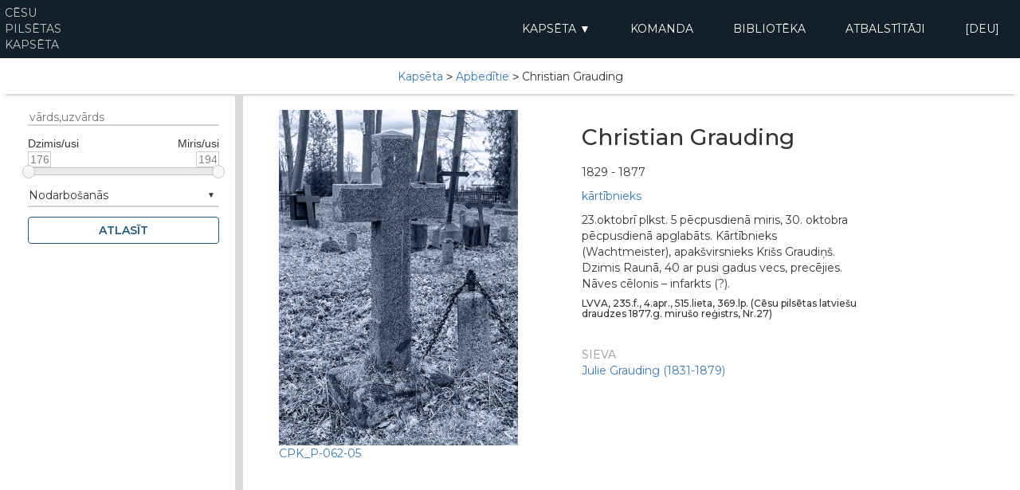

--- FILE ---
content_type: text/html; charset=UTF-8
request_url: https://kapseta.cesis.lv/apbeditais/christian-grauding/
body_size: 15094
content:

<!DOCTYPE html>
<html lang="en">
<head>
    <meta charset="UTF-8">
    <title>   Christian Grauding</title>
    <link href="https://fonts.googleapis.com/css2?family=Montserrat:wght@300;400;500;600;700&display=swap" rel="stylesheet">
    <link rel="stylesheet" href="https://cdn.jsdelivr.net/npm/bootstrap-icons@1.11.1/font/bootstrap-icons.css">

    <meta name='robots' content='max-image-preview:large' />
<link rel="alternate" href="https://kapseta.cesis.lv/apbeditais/christian-grauding/" hreflang="lv" />
<link rel="alternate" href="https://kapseta.cesis.lv/de/apbeditais/christian-grauding-2/" hreflang="de" />
<link rel='dns-prefetch' href='//unpkg.com' />
<link rel="alternate" type="application/rss+xml" title="Cēsu pilsētas kapsēta &raquo; Christian Grauding plūsma" href="https://kapseta.cesis.lv/apbeditais/christian-grauding/feed/" />
<link rel="alternate" title="oEmbed (JSON)" type="application/json+oembed" href="https://kapseta.cesis.lv/wp-json/oembed/1.0/embed?url=https%3A%2F%2Fkapseta.cesis.lv%2Fapbeditais%2Fchristian-grauding%2F" />
<link rel="alternate" title="oEmbed (XML)" type="text/xml+oembed" href="https://kapseta.cesis.lv/wp-json/oembed/1.0/embed?url=https%3A%2F%2Fkapseta.cesis.lv%2Fapbeditais%2Fchristian-grauding%2F&#038;format=xml" />
<style id='wp-img-auto-sizes-contain-inline-css' type='text/css'>
img:is([sizes=auto i],[sizes^="auto," i]){contain-intrinsic-size:3000px 1500px}
/*# sourceURL=wp-img-auto-sizes-contain-inline-css */
</style>
<style id='wp-emoji-styles-inline-css' type='text/css'>

	img.wp-smiley, img.emoji {
		display: inline !important;
		border: none !important;
		box-shadow: none !important;
		height: 1em !important;
		width: 1em !important;
		margin: 0 0.07em !important;
		vertical-align: -0.1em !important;
		background: none !important;
		padding: 0 !important;
	}
/*# sourceURL=wp-emoji-styles-inline-css */
</style>
<style id='wp-block-library-inline-css' type='text/css'>
:root{--wp-block-synced-color:#7a00df;--wp-block-synced-color--rgb:122,0,223;--wp-bound-block-color:var(--wp-block-synced-color);--wp-editor-canvas-background:#ddd;--wp-admin-theme-color:#007cba;--wp-admin-theme-color--rgb:0,124,186;--wp-admin-theme-color-darker-10:#006ba1;--wp-admin-theme-color-darker-10--rgb:0,107,160.5;--wp-admin-theme-color-darker-20:#005a87;--wp-admin-theme-color-darker-20--rgb:0,90,135;--wp-admin-border-width-focus:2px}@media (min-resolution:192dpi){:root{--wp-admin-border-width-focus:1.5px}}.wp-element-button{cursor:pointer}:root .has-very-light-gray-background-color{background-color:#eee}:root .has-very-dark-gray-background-color{background-color:#313131}:root .has-very-light-gray-color{color:#eee}:root .has-very-dark-gray-color{color:#313131}:root .has-vivid-green-cyan-to-vivid-cyan-blue-gradient-background{background:linear-gradient(135deg,#00d084,#0693e3)}:root .has-purple-crush-gradient-background{background:linear-gradient(135deg,#34e2e4,#4721fb 50%,#ab1dfe)}:root .has-hazy-dawn-gradient-background{background:linear-gradient(135deg,#faaca8,#dad0ec)}:root .has-subdued-olive-gradient-background{background:linear-gradient(135deg,#fafae1,#67a671)}:root .has-atomic-cream-gradient-background{background:linear-gradient(135deg,#fdd79a,#004a59)}:root .has-nightshade-gradient-background{background:linear-gradient(135deg,#330968,#31cdcf)}:root .has-midnight-gradient-background{background:linear-gradient(135deg,#020381,#2874fc)}:root{--wp--preset--font-size--normal:16px;--wp--preset--font-size--huge:42px}.has-regular-font-size{font-size:1em}.has-larger-font-size{font-size:2.625em}.has-normal-font-size{font-size:var(--wp--preset--font-size--normal)}.has-huge-font-size{font-size:var(--wp--preset--font-size--huge)}.has-text-align-center{text-align:center}.has-text-align-left{text-align:left}.has-text-align-right{text-align:right}.has-fit-text{white-space:nowrap!important}#end-resizable-editor-section{display:none}.aligncenter{clear:both}.items-justified-left{justify-content:flex-start}.items-justified-center{justify-content:center}.items-justified-right{justify-content:flex-end}.items-justified-space-between{justify-content:space-between}.screen-reader-text{border:0;clip-path:inset(50%);height:1px;margin:-1px;overflow:hidden;padding:0;position:absolute;width:1px;word-wrap:normal!important}.screen-reader-text:focus{background-color:#ddd;clip-path:none;color:#444;display:block;font-size:1em;height:auto;left:5px;line-height:normal;padding:15px 23px 14px;text-decoration:none;top:5px;width:auto;z-index:100000}html :where(.has-border-color){border-style:solid}html :where([style*=border-top-color]){border-top-style:solid}html :where([style*=border-right-color]){border-right-style:solid}html :where([style*=border-bottom-color]){border-bottom-style:solid}html :where([style*=border-left-color]){border-left-style:solid}html :where([style*=border-width]){border-style:solid}html :where([style*=border-top-width]){border-top-style:solid}html :where([style*=border-right-width]){border-right-style:solid}html :where([style*=border-bottom-width]){border-bottom-style:solid}html :where([style*=border-left-width]){border-left-style:solid}html :where(img[class*=wp-image-]){height:auto;max-width:100%}:where(figure){margin:0 0 1em}html :where(.is-position-sticky){--wp-admin--admin-bar--position-offset:var(--wp-admin--admin-bar--height,0px)}@media screen and (max-width:600px){html :where(.is-position-sticky){--wp-admin--admin-bar--position-offset:0px}}

/*# sourceURL=wp-block-library-inline-css */
</style><style id='global-styles-inline-css' type='text/css'>
:root{--wp--preset--aspect-ratio--square: 1;--wp--preset--aspect-ratio--4-3: 4/3;--wp--preset--aspect-ratio--3-4: 3/4;--wp--preset--aspect-ratio--3-2: 3/2;--wp--preset--aspect-ratio--2-3: 2/3;--wp--preset--aspect-ratio--16-9: 16/9;--wp--preset--aspect-ratio--9-16: 9/16;--wp--preset--color--black: #000000;--wp--preset--color--cyan-bluish-gray: #abb8c3;--wp--preset--color--white: #ffffff;--wp--preset--color--pale-pink: #f78da7;--wp--preset--color--vivid-red: #cf2e2e;--wp--preset--color--luminous-vivid-orange: #ff6900;--wp--preset--color--luminous-vivid-amber: #fcb900;--wp--preset--color--light-green-cyan: #7bdcb5;--wp--preset--color--vivid-green-cyan: #00d084;--wp--preset--color--pale-cyan-blue: #8ed1fc;--wp--preset--color--vivid-cyan-blue: #0693e3;--wp--preset--color--vivid-purple: #9b51e0;--wp--preset--gradient--vivid-cyan-blue-to-vivid-purple: linear-gradient(135deg,rgb(6,147,227) 0%,rgb(155,81,224) 100%);--wp--preset--gradient--light-green-cyan-to-vivid-green-cyan: linear-gradient(135deg,rgb(122,220,180) 0%,rgb(0,208,130) 100%);--wp--preset--gradient--luminous-vivid-amber-to-luminous-vivid-orange: linear-gradient(135deg,rgb(252,185,0) 0%,rgb(255,105,0) 100%);--wp--preset--gradient--luminous-vivid-orange-to-vivid-red: linear-gradient(135deg,rgb(255,105,0) 0%,rgb(207,46,46) 100%);--wp--preset--gradient--very-light-gray-to-cyan-bluish-gray: linear-gradient(135deg,rgb(238,238,238) 0%,rgb(169,184,195) 100%);--wp--preset--gradient--cool-to-warm-spectrum: linear-gradient(135deg,rgb(74,234,220) 0%,rgb(151,120,209) 20%,rgb(207,42,186) 40%,rgb(238,44,130) 60%,rgb(251,105,98) 80%,rgb(254,248,76) 100%);--wp--preset--gradient--blush-light-purple: linear-gradient(135deg,rgb(255,206,236) 0%,rgb(152,150,240) 100%);--wp--preset--gradient--blush-bordeaux: linear-gradient(135deg,rgb(254,205,165) 0%,rgb(254,45,45) 50%,rgb(107,0,62) 100%);--wp--preset--gradient--luminous-dusk: linear-gradient(135deg,rgb(255,203,112) 0%,rgb(199,81,192) 50%,rgb(65,88,208) 100%);--wp--preset--gradient--pale-ocean: linear-gradient(135deg,rgb(255,245,203) 0%,rgb(182,227,212) 50%,rgb(51,167,181) 100%);--wp--preset--gradient--electric-grass: linear-gradient(135deg,rgb(202,248,128) 0%,rgb(113,206,126) 100%);--wp--preset--gradient--midnight: linear-gradient(135deg,rgb(2,3,129) 0%,rgb(40,116,252) 100%);--wp--preset--font-size--small: 13px;--wp--preset--font-size--medium: 20px;--wp--preset--font-size--large: 36px;--wp--preset--font-size--x-large: 42px;--wp--preset--spacing--20: 0.44rem;--wp--preset--spacing--30: 0.67rem;--wp--preset--spacing--40: 1rem;--wp--preset--spacing--50: 1.5rem;--wp--preset--spacing--60: 2.25rem;--wp--preset--spacing--70: 3.38rem;--wp--preset--spacing--80: 5.06rem;--wp--preset--shadow--natural: 6px 6px 9px rgba(0, 0, 0, 0.2);--wp--preset--shadow--deep: 12px 12px 50px rgba(0, 0, 0, 0.4);--wp--preset--shadow--sharp: 6px 6px 0px rgba(0, 0, 0, 0.2);--wp--preset--shadow--outlined: 6px 6px 0px -3px rgb(255, 255, 255), 6px 6px rgb(0, 0, 0);--wp--preset--shadow--crisp: 6px 6px 0px rgb(0, 0, 0);}:where(.is-layout-flex){gap: 0.5em;}:where(.is-layout-grid){gap: 0.5em;}body .is-layout-flex{display: flex;}.is-layout-flex{flex-wrap: wrap;align-items: center;}.is-layout-flex > :is(*, div){margin: 0;}body .is-layout-grid{display: grid;}.is-layout-grid > :is(*, div){margin: 0;}:where(.wp-block-columns.is-layout-flex){gap: 2em;}:where(.wp-block-columns.is-layout-grid){gap: 2em;}:where(.wp-block-post-template.is-layout-flex){gap: 1.25em;}:where(.wp-block-post-template.is-layout-grid){gap: 1.25em;}.has-black-color{color: var(--wp--preset--color--black) !important;}.has-cyan-bluish-gray-color{color: var(--wp--preset--color--cyan-bluish-gray) !important;}.has-white-color{color: var(--wp--preset--color--white) !important;}.has-pale-pink-color{color: var(--wp--preset--color--pale-pink) !important;}.has-vivid-red-color{color: var(--wp--preset--color--vivid-red) !important;}.has-luminous-vivid-orange-color{color: var(--wp--preset--color--luminous-vivid-orange) !important;}.has-luminous-vivid-amber-color{color: var(--wp--preset--color--luminous-vivid-amber) !important;}.has-light-green-cyan-color{color: var(--wp--preset--color--light-green-cyan) !important;}.has-vivid-green-cyan-color{color: var(--wp--preset--color--vivid-green-cyan) !important;}.has-pale-cyan-blue-color{color: var(--wp--preset--color--pale-cyan-blue) !important;}.has-vivid-cyan-blue-color{color: var(--wp--preset--color--vivid-cyan-blue) !important;}.has-vivid-purple-color{color: var(--wp--preset--color--vivid-purple) !important;}.has-black-background-color{background-color: var(--wp--preset--color--black) !important;}.has-cyan-bluish-gray-background-color{background-color: var(--wp--preset--color--cyan-bluish-gray) !important;}.has-white-background-color{background-color: var(--wp--preset--color--white) !important;}.has-pale-pink-background-color{background-color: var(--wp--preset--color--pale-pink) !important;}.has-vivid-red-background-color{background-color: var(--wp--preset--color--vivid-red) !important;}.has-luminous-vivid-orange-background-color{background-color: var(--wp--preset--color--luminous-vivid-orange) !important;}.has-luminous-vivid-amber-background-color{background-color: var(--wp--preset--color--luminous-vivid-amber) !important;}.has-light-green-cyan-background-color{background-color: var(--wp--preset--color--light-green-cyan) !important;}.has-vivid-green-cyan-background-color{background-color: var(--wp--preset--color--vivid-green-cyan) !important;}.has-pale-cyan-blue-background-color{background-color: var(--wp--preset--color--pale-cyan-blue) !important;}.has-vivid-cyan-blue-background-color{background-color: var(--wp--preset--color--vivid-cyan-blue) !important;}.has-vivid-purple-background-color{background-color: var(--wp--preset--color--vivid-purple) !important;}.has-black-border-color{border-color: var(--wp--preset--color--black) !important;}.has-cyan-bluish-gray-border-color{border-color: var(--wp--preset--color--cyan-bluish-gray) !important;}.has-white-border-color{border-color: var(--wp--preset--color--white) !important;}.has-pale-pink-border-color{border-color: var(--wp--preset--color--pale-pink) !important;}.has-vivid-red-border-color{border-color: var(--wp--preset--color--vivid-red) !important;}.has-luminous-vivid-orange-border-color{border-color: var(--wp--preset--color--luminous-vivid-orange) !important;}.has-luminous-vivid-amber-border-color{border-color: var(--wp--preset--color--luminous-vivid-amber) !important;}.has-light-green-cyan-border-color{border-color: var(--wp--preset--color--light-green-cyan) !important;}.has-vivid-green-cyan-border-color{border-color: var(--wp--preset--color--vivid-green-cyan) !important;}.has-pale-cyan-blue-border-color{border-color: var(--wp--preset--color--pale-cyan-blue) !important;}.has-vivid-cyan-blue-border-color{border-color: var(--wp--preset--color--vivid-cyan-blue) !important;}.has-vivid-purple-border-color{border-color: var(--wp--preset--color--vivid-purple) !important;}.has-vivid-cyan-blue-to-vivid-purple-gradient-background{background: var(--wp--preset--gradient--vivid-cyan-blue-to-vivid-purple) !important;}.has-light-green-cyan-to-vivid-green-cyan-gradient-background{background: var(--wp--preset--gradient--light-green-cyan-to-vivid-green-cyan) !important;}.has-luminous-vivid-amber-to-luminous-vivid-orange-gradient-background{background: var(--wp--preset--gradient--luminous-vivid-amber-to-luminous-vivid-orange) !important;}.has-luminous-vivid-orange-to-vivid-red-gradient-background{background: var(--wp--preset--gradient--luminous-vivid-orange-to-vivid-red) !important;}.has-very-light-gray-to-cyan-bluish-gray-gradient-background{background: var(--wp--preset--gradient--very-light-gray-to-cyan-bluish-gray) !important;}.has-cool-to-warm-spectrum-gradient-background{background: var(--wp--preset--gradient--cool-to-warm-spectrum) !important;}.has-blush-light-purple-gradient-background{background: var(--wp--preset--gradient--blush-light-purple) !important;}.has-blush-bordeaux-gradient-background{background: var(--wp--preset--gradient--blush-bordeaux) !important;}.has-luminous-dusk-gradient-background{background: var(--wp--preset--gradient--luminous-dusk) !important;}.has-pale-ocean-gradient-background{background: var(--wp--preset--gradient--pale-ocean) !important;}.has-electric-grass-gradient-background{background: var(--wp--preset--gradient--electric-grass) !important;}.has-midnight-gradient-background{background: var(--wp--preset--gradient--midnight) !important;}.has-small-font-size{font-size: var(--wp--preset--font-size--small) !important;}.has-medium-font-size{font-size: var(--wp--preset--font-size--medium) !important;}.has-large-font-size{font-size: var(--wp--preset--font-size--large) !important;}.has-x-large-font-size{font-size: var(--wp--preset--font-size--x-large) !important;}
/*# sourceURL=global-styles-inline-css */
</style>

<style id='classic-theme-styles-inline-css' type='text/css'>
/*! This file is auto-generated */
.wp-block-button__link{color:#fff;background-color:#32373c;border-radius:9999px;box-shadow:none;text-decoration:none;padding:calc(.667em + 2px) calc(1.333em + 2px);font-size:1.125em}.wp-block-file__button{background:#32373c;color:#fff;text-decoration:none}
/*# sourceURL=/wp-includes/css/classic-themes.min.css */
</style>
<link rel='stylesheet' id='bootstrap-css' href='https://kapseta.cesis.lv/wp-content/themes/kapsetastheme/css/bootstrap.min.css?ver=6.9' type='text/css' media='all' />
<link rel='stylesheet' id='normalize-css' href='https://kapseta.cesis.lv/wp-content/themes/kapsetastheme/css/normalize.css?ver=6.9' type='text/css' media='all' />
<link rel='stylesheet' id='apbeditais-css' href='https://kapseta.cesis.lv/wp-content/themes/kapsetastheme/css/apbeditais.css?ver=6.9' type='text/css' media='all' />
<link rel='stylesheet' id='leaflet-css-css' href='https://unpkg.com/leaflet@1.7.1/dist/leaflet.css?ver=6.9' type='text/css' media='all' />
<script type="text/javascript" src="https://kapseta.cesis.lv/wp-includes/js/jquery/jquery.min.js?ver=3.7.1" id="jquery-core-js"></script>
<script type="text/javascript" src="https://kapseta.cesis.lv/wp-includes/js/jquery/jquery-migrate.min.js?ver=3.4.1" id="jquery-migrate-js"></script>
<link rel="https://api.w.org/" href="https://kapseta.cesis.lv/wp-json/" /><link rel="alternate" title="JSON" type="application/json" href="https://kapseta.cesis.lv/wp-json/wp/v2/apbeditais/2466" /><link rel="EditURI" type="application/rsd+xml" title="RSD" href="https://kapseta.cesis.lv/xmlrpc.php?rsd" />
<meta name="generator" content="WordPress 6.9" />
<link rel="canonical" href="https://kapseta.cesis.lv/apbeditais/christian-grauding/" />
<link rel='shortlink' href='https://kapseta.cesis.lv/?p=2466' />
</head>
<body>

<div class='container'>
    
        <a href="http://kapseta.cesis.lv/" class="title">CĒSU PILSĒTAS KAPSĒTA    </a>


    <p class= 'piemineklis-title'style="display: none;"> Pieminekļi </p>
    <p class= 'apbeditie-title'style="display: none;">  Apbedītie </p>
    <p class= 'kapseta-title' style="display: none;">  Kapsēta </p>
    <p class= 'iezogojumi-title' style="display: none;"> Iežogojumi </p>
    <p class= 'komanda-title' style="display: none;">  Komanda </p>
    <p class= 'atbalstitaji-title' style="display: none;">  Atbalstītāji </p>
    <p class= 'biblioteka-title' style="display: none;">  Bibliotēka </p>



    <div class="title-items">
    <!-- sadi mes ieliekam navigation bar-->
    <div class="menu-top-bar-container"><ul id="menu-top-bar" class="top-bar"><li id="menu-item-58" class="menu-item menu-item-type-post_type menu-item-object-page menu-item-home menu-item-has-children menu-item-58"><a href="https://kapseta.cesis.lv/">Kapsēta  ▼</a>
<ul class="sub-menu">
	<li id="menu-item-63" class="menu-item menu-item-type-post_type menu-item-object-page menu-item-63"><a href="https://kapseta.cesis.lv/pieminekli/">Pieminekļi</a></li>
	<li id="menu-item-60" class="menu-item menu-item-type-post_type menu-item-object-page menu-item-60"><a href="https://kapseta.cesis.lv/apbeditie/">Apbedītie</a></li>
	<li id="menu-item-62" class="menu-item menu-item-type-post_type menu-item-object-page menu-item-62"><a href="https://kapseta.cesis.lv/iezogojumi/">Iežogojumi</a></li>
</ul>
</li>
<li id="menu-item-59" class="menu-item menu-item-type-post_type menu-item-object-page menu-item-59"><a href="https://kapseta.cesis.lv/komanda/">Komanda</a></li>
<li id="menu-item-4909" class="menu-item menu-item-type-post_type menu-item-object-page menu-item-4909"><a href="https://kapseta.cesis.lv/biblioteka/">Bibliotēka</a></li>
<li id="menu-item-3143" class="menu-item menu-item-type-post_type menu-item-object-page menu-item-3143"><a href="https://kapseta.cesis.lv/atbalstitaji/">Atbalstītāji</a></li>
<li id="menu-item-4319-de" class="lang-item lang-item-16 lang-item-de lang-item-first menu-item menu-item-type-custom menu-item-object-custom menu-item-4319-de"><a href="https://kapseta.cesis.lv/de/apbeditais/christian-grauding-2/" hreflang="de-DE" lang="de-DE">[DEU]</a></li>
</ul></div>    </div>
    <button class='mobile-button'> 
        <h2 class="bi bi-list"></h2>
        <h2 class="bi bi-x" style="display:none;"></h2>

</button>

  
</div>
<script src="https://code.jquery.com/jquery-3.6.0.min.js"></script>
<div class="mobile-items">
    <!-- sadi mes ieliekam navigation bar-->
    <div class="menu-top-bar-container"><ul id="menu-top-bar-1" class="top-bar"><li class="menu-item menu-item-type-post_type menu-item-object-page menu-item-home menu-item-has-children menu-item-58"><a href="https://kapseta.cesis.lv/">Kapsēta  ▼</a>
<ul class="sub-menu">
	<li class="menu-item menu-item-type-post_type menu-item-object-page menu-item-63"><a href="https://kapseta.cesis.lv/pieminekli/">Pieminekļi</a></li>
	<li class="menu-item menu-item-type-post_type menu-item-object-page menu-item-60"><a href="https://kapseta.cesis.lv/apbeditie/">Apbedītie</a></li>
	<li class="menu-item menu-item-type-post_type menu-item-object-page menu-item-62"><a href="https://kapseta.cesis.lv/iezogojumi/">Iežogojumi</a></li>
</ul>
</li>
<li class="menu-item menu-item-type-post_type menu-item-object-page menu-item-59"><a href="https://kapseta.cesis.lv/komanda/">Komanda</a></li>
<li class="menu-item menu-item-type-post_type menu-item-object-page menu-item-4909"><a href="https://kapseta.cesis.lv/biblioteka/">Bibliotēka</a></li>
<li class="menu-item menu-item-type-post_type menu-item-object-page menu-item-3143"><a href="https://kapseta.cesis.lv/atbalstitaji/">Atbalstītāji</a></li>
<li class="lang-item lang-item-16 lang-item-de lang-item-first menu-item menu-item-type-custom menu-item-object-custom menu-item-4319-de"><a href="https://kapseta.cesis.lv/de/apbeditais/christian-grauding-2/" hreflang="de-DE" lang="de-DE">[DEU]</a></li>
</ul></div>    </div>
    <script>
    $(document).ready(function() {
        // Toggle the mobile menu when the button is clicked
        $('.mobile-button').click(function(event) {
            event.stopPropagation(); // Stop event propagation
            console.log("button clicked");
            // Toggle the 'show' class on the mobile items
            $('.mobile-items').toggleClass('show');

            // Toggle the classes on the button's icon
            var icon = $(this).find('h2');
            icon.toggleClass('bi-list');
            icon.toggleClass('bi-x');
        });

        // Listen for clicks on the document
        $(document).on('click', function(event) {
            if (!$(event.target).closest('.mobile-items').length && !$(event.target).hasClass('mobile-button')) {
                // If the click is outside the 'mobile-items' div and not on the 'mobile-button' itself, hide 'mobile-items'
                $('.mobile-items').removeClass('show');
                // Reset the button's icon to 'bi-list'
                $('.mobile-button h2').removeClass('bi-x').addClass('bi-list');
            }
        });
    });
</script>
<!-- ŠEIT ATRODAS VISS KAS IR PAREDZETS HEADERA, TE ARI IR IELIKTS NAV BARS-->
<!-- TODO: pārlikt šie ir nepieciešami priekš datuma -->
<link rel="stylesheet" href="//code.jquery.com/ui/1.13.2/themes/base/jquery-ui.css">
<script src="https://ajax.googleapis.com/ajax/libs/jquery/3.5.1/jquery.min.js"></script>

<div class="adress">
    <a href="https://kapseta.cesis.lv">
        <p> Kapsēta </p>
    </a>
    <span>&nbsp;&gt;&nbsp;</span>
        <a href="https://kapseta.cesis.lv/apbeditie">
        <p> Apbedītie </p>
    </a>
    <span>&nbsp;&gt;&nbsp;</span>
    <p>Christian Grauding</p>
</div>



    <div class="row">
        <div class="col-md-3">

            <div class="filtrs">
                    <input type="hidden" name="current_post_id" value="2466">

                    
                                        

                    <form method="get" id="filter-form" action="https://kapseta.cesis.lv/apbeditie/">
                        <!-- Filtrs Apbedīta vārds, uzvārds-->
                        <input type="text" name="apbeditie" id="apbeditie" placeholder="vārds,uzvārds">
                        <div id="apbeditie-suggestions"></div>
                        

                       <!-- Filters Date Range -->
                        <div class="gadi">

                        <label for="bdate" style="font-weight: 100">Dzimis/usi</label>
                        <label for="ddate" style="font-weight: 100">Miris/usi</label>
                        </div>

                        <div class="datums">

                        <input type="text" id="bdate" name="bdate" style="border: 1px solid #ccc;">
                        <input type="text" id="ddate" name="ddate" style="border: 1px solid #ccc;">

                        </div>
                        <div id="slider-range"></div>
                        


                        <!-- Filtrs Nodarbošanās-->
                        <div class="dropdown">
                            <button type="button" class="dropdown-button">Nodarbošanās</button>
                            <div class="scrollable-checkbox-list">
                                <label><input type="checkbox" class="filter-checkbox" name="nodarbosanas[]" value="apgabaltiesas sekretārs" > apgabaltiesas sekretārs</label><label><input type="checkbox" class="filter-checkbox" name="nodarbosanas[]" value="atslēdznieks" > atslēdznieks</label><label><input type="checkbox" class="filter-checkbox" name="nodarbosanas[]" value="agronoms" > agronoms</label><label><input type="checkbox" class="filter-checkbox" name="nodarbosanas[]" value="akcīzes ierēdnis" > akcīzes ierēdnis</label><label><input type="checkbox" class="filter-checkbox" name="nodarbosanas[]" value="audējs" > audējs</label><label><input type="checkbox" class="filter-checkbox" name="nodarbosanas[]" value="apriņķa priekšnieks" > apriņķa priekšnieks</label><label><input type="checkbox" class="filter-checkbox" name="nodarbosanas[]" value="aptiekārs" > aptiekārs</label><label><input type="checkbox" class="filter-checkbox" name="nodarbosanas[]" value="advokāts" > advokāts</label><label><input type="checkbox" class="filter-checkbox" name="nodarbosanas[]" value="aktieris" > aktieris</label><label><input type="checkbox" class="filter-checkbox" name="nodarbosanas[]" value="ārsts" > ārsts</label><label><input type="checkbox" class="filter-checkbox" name="nodarbosanas[]" value="ārsta palīgs" > ārsta palīgs</label><label><input type="checkbox" class="filter-checkbox" name="nodarbosanas[]" value="ādminis" > ādminis</label><label><input type="checkbox" class="filter-checkbox" name="nodarbosanas[]" value="ērģelnieks" > ērģelnieks</label><label><input type="checkbox" class="filter-checkbox" name="nodarbosanas[]" value="ķirurgs" > ķirurgs</label><label><input type="checkbox" class="filter-checkbox" name="nodarbosanas[]" value="birģermeistars" > birģermeistars</label><label><input type="checkbox" class="filter-checkbox" name="nodarbosanas[]" value="būvuzņēmējs" > būvuzņēmējs</label><label><input type="checkbox" class="filter-checkbox" name="nodarbosanas[]" value="dārznieks" > dārznieks</label><label><input type="checkbox" class="filter-checkbox" name="nodarbosanas[]" value="draudzes vecākais" > draudzes vecākais</label><label><input type="checkbox" class="filter-checkbox" name="nodarbosanas[]" value="dzirnavnieks" > dzirnavnieks</label><label><input type="checkbox" class="filter-checkbox" name="nodarbosanas[]" value="dzejnieks" > dzejnieks</label><label><input type="checkbox" class="filter-checkbox" name="nodarbosanas[]" value="darbu vadītājs" > darbu vadītājs</label><label><input type="checkbox" class="filter-checkbox" name="nodarbosanas[]" value="dzelzsceļa stacijas piekšnieks" > dzelzsceļa stacijas piekšnieks</label><label><input type="checkbox" class="filter-checkbox" name="nodarbosanas[]" value="drēbnieks" > drēbnieks</label><label><input type="checkbox" class="filter-checkbox" name="nodarbosanas[]" value="ekonoms" > ekonoms</label><label><input type="checkbox" class="filter-checkbox" name="nodarbosanas[]" value="fabrikants" > fabrikants</label><label><input type="checkbox" class="filter-checkbox" name="nodarbosanas[]" value="fabrikas īpašnieks" > fabrikas īpašnieks</label><label><input type="checkbox" class="filter-checkbox" name="nodarbosanas[]" value="fotogrāfs" > fotogrāfs</label><label><input type="checkbox" class="filter-checkbox" name="nodarbosanas[]" value="grāmatizdevējs" > grāmatizdevējs</label><label><input type="checkbox" class="filter-checkbox" name="nodarbosanas[]" value="galdnieks" > galdnieks</label><label><input type="checkbox" class="filter-checkbox" name="nodarbosanas[]" value="grāmatiesējējs" > grāmatiesējējs</label><label><input type="checkbox" class="filter-checkbox" name="nodarbosanas[]" value="grāmatvedis" > grāmatvedis</label><label><input type="checkbox" class="filter-checkbox" name="nodarbosanas[]" value="ierēdnis" > ierēdnis</label><label><input type="checkbox" class="filter-checkbox" name="nodarbosanas[]" value="inženieris" > inženieris</label><label><input type="checkbox" class="filter-checkbox" name="nodarbosanas[]" value="juvelieris" > juvelieris</label><label><input type="checkbox" class="filter-checkbox" name="nodarbosanas[]" value="jurists" > jurists</label><label><input type="checkbox" class="filter-checkbox" name="nodarbosanas[]" value="kurpnieks" > kurpnieks</label><label><input type="checkbox" class="filter-checkbox" name="nodarbosanas[]" value="krāsotājs" > krāsotājs</label><label><input type="checkbox" class="filter-checkbox" name="nodarbosanas[]" value="kordiriģents" > kordiriģents</label><label><input type="checkbox" class="filter-checkbox" name="nodarbosanas[]" value="kalējs" > kalējs</label><label><input type="checkbox" class="filter-checkbox" name="nodarbosanas[]" value="konditors" > konditors</label><label><input type="checkbox" class="filter-checkbox" name="nodarbosanas[]" value="krodzinieks" > krodzinieks</label><label><input type="checkbox" class="filter-checkbox" name="nodarbosanas[]" value="kasieris" > kasieris</label><label><input type="checkbox" class="filter-checkbox" name="nodarbosanas[]" value="kārtībnieks" > kārtībnieks</label><label><input type="checkbox" class="filter-checkbox" name="nodarbosanas[]" value="lauksaimnieks" > lauksaimnieks</label><label><input type="checkbox" class="filter-checkbox" name="nodarbosanas[]" value="militārpersona" > militārpersona</label><label><input type="checkbox" class="filter-checkbox" name="nodarbosanas[]" value="muižas īpašnieks" > muižas īpašnieks</label><label><input type="checkbox" class="filter-checkbox" name="nodarbosanas[]" value="muižniece" > muižniece</label><label><input type="checkbox" class="filter-checkbox" name="nodarbosanas[]" value="mežsargs" > mežsargs</label><label><input type="checkbox" class="filter-checkbox" name="nodarbosanas[]" value="muižas pārvaldnieks" > muižas pārvaldnieks</label><label><input type="checkbox" class="filter-checkbox" name="nodarbosanas[]" value="muižas nomnieks" > muižas nomnieks</label><label><input type="checkbox" class="filter-checkbox" name="nodarbosanas[]" value="mākslinieks" > mākslinieks</label><label><input type="checkbox" class="filter-checkbox" name="nodarbosanas[]" value="mežu inspektors" > mežu inspektors</label><label><input type="checkbox" class="filter-checkbox" name="nodarbosanas[]" value="mājkalpotāja" > mājkalpotāja</label><label><input type="checkbox" class="filter-checkbox" name="nodarbosanas[]" value="mūziķis" > mūziķis</label><label><input type="checkbox" class="filter-checkbox" name="nodarbosanas[]" value="mājkalpotājs" > mājkalpotājs</label><label><input type="checkbox" class="filter-checkbox" name="nodarbosanas[]" value="mācītājs" > mācītājs</label><label><input type="checkbox" class="filter-checkbox" name="nodarbosanas[]" value="maiznieks" > maiznieks</label><label><input type="checkbox" class="filter-checkbox" name="nodarbosanas[]" value="miesnieks" > miesnieks</label><label><input type="checkbox" class="filter-checkbox" name="nodarbosanas[]" value="mājskolotājs" > mājskolotājs</label><label><input type="checkbox" class="filter-checkbox" name="nodarbosanas[]" value="notārs" > notārs</label><label><input type="checkbox" class="filter-checkbox" name="nodarbosanas[]" value="namīpašnieks" > namīpašnieks</label><label><input type="checkbox" class="filter-checkbox" name="nodarbosanas[]" value="namdaris" > namdaris</label><label><input type="checkbox" class="filter-checkbox" name="nodarbosanas[]" value="ormanis" > ormanis</label><label><input type="checkbox" class="filter-checkbox" name="nodarbosanas[]" value="podnieks" > podnieks</label><label><input type="checkbox" class="filter-checkbox" name="nodarbosanas[]" value="priekšdziedātājs" > priekšdziedātājs</label><label><input type="checkbox" class="filter-checkbox" name="nodarbosanas[]" value="pilsētas valdes loceklis" > pilsētas valdes loceklis</label><label><input type="checkbox" class="filter-checkbox" name="nodarbosanas[]" value="provizors" > provizors</label><label><input type="checkbox" class="filter-checkbox" name="nodarbosanas[]" value="pavārs" > pavārs</label><label><input type="checkbox" class="filter-checkbox" name="nodarbosanas[]" value="pasta ierēdnis" > pasta ierēdnis</label><label><input type="checkbox" class="filter-checkbox" name="nodarbosanas[]" value="pilsētas staršina" > pilsētas staršina</label><label><input type="checkbox" class="filter-checkbox" name="nodarbosanas[]" value="pilsētas galva" > pilsētas galva</label><label><input type="checkbox" class="filter-checkbox" name="nodarbosanas[]" value="pastmeistars" > pastmeistars</label><label><input type="checkbox" class="filter-checkbox" name="nodarbosanas[]" value="pārvaldnieks" > pārvaldnieks</label><label><input type="checkbox" class="filter-checkbox" name="nodarbosanas[]" value="pilsētas domes deputāts" > pilsētas domes deputāts</label><label><input type="checkbox" class="filter-checkbox" name="nodarbosanas[]" value="pulksteņmeistars" > pulksteņmeistars</label><label><input type="checkbox" class="filter-checkbox" name="nodarbosanas[]" value="rakstnieks" > rakstnieks</label><label><input type="checkbox" class="filter-checkbox" name="nodarbosanas[]" value="revizors" > revizors</label><label><input type="checkbox" class="filter-checkbox" name="nodarbosanas[]" value="rātskungs" > rātskungs</label><label><input type="checkbox" class="filter-checkbox" name="nodarbosanas[]" value="rakstvedis" > rakstvedis</label><label><input type="checkbox" class="filter-checkbox" name="nodarbosanas[]" value="rātes kancelejists" > rātes kancelejists</label><label><input type="checkbox" class="filter-checkbox" name="nodarbosanas[]" value="ratnieks" > ratnieks</label><label><input type="checkbox" class="filter-checkbox" name="nodarbosanas[]" value="redaktors" > redaktors</label><label><input type="checkbox" class="filter-checkbox" name="nodarbosanas[]" value="režisors" > režisors</label><label><input type="checkbox" class="filter-checkbox" name="nodarbosanas[]" value="skolotājs" > skolotājs</label><label><input type="checkbox" class="filter-checkbox" name="nodarbosanas[]" value="skolas vadītājs" > skolas vadītājs</label><label><input type="checkbox" class="filter-checkbox" name="nodarbosanas[]" value="strādnieks" > strādnieks</label><label><input type="checkbox" class="filter-checkbox" name="nodarbosanas[]" value="skārdnieks" > skārdnieks</label><label><input type="checkbox" class="filter-checkbox" name="nodarbosanas[]" value="skolotāja" > skolotāja</label><label><input type="checkbox" class="filter-checkbox" name="nodarbosanas[]" value="skursteņslauķis" > skursteņslauķis</label><label><input type="checkbox" class="filter-checkbox" name="nodarbosanas[]" value="stiklinieks" > stiklinieks</label><label><input type="checkbox" class="filter-checkbox" name="nodarbosanas[]" value="skolu inspektors" > skolu inspektors</label><label><input type="checkbox" class="filter-checkbox" name="nodarbosanas[]" value="sētnieks" > sētnieks</label><label><input type="checkbox" class="filter-checkbox" name="nodarbosanas[]" value="sekretārs" > sekretārs</label><label><input type="checkbox" class="filter-checkbox" name="nodarbosanas[]" value="students" > students</label><label><input type="checkbox" class="filter-checkbox" name="nodarbosanas[]" value="sudrabkalis" > sudrabkalis</label><label><input type="checkbox" class="filter-checkbox" name="nodarbosanas[]" value="sedlinieks" > sedlinieks</label><label><input type="checkbox" class="filter-checkbox" name="nodarbosanas[]" value="tirgotājs" > tirgotājs</label><label><input type="checkbox" class="filter-checkbox" name="nodarbosanas[]" value="tiesas izpildītājs" > tiesas izpildītājs</label><label><input type="checkbox" class="filter-checkbox" name="nodarbosanas[]" value="tirgotāja" > tirgotāja</label><label><input type="checkbox" class="filter-checkbox" name="nodarbosanas[]" value="telegrāfists" > telegrāfists</label><label><input type="checkbox" class="filter-checkbox" name="nodarbosanas[]" value="tiesu izpildītājs" > tiesu izpildītājs</label><label><input type="checkbox" class="filter-checkbox" name="nodarbosanas[]" value="tiesnesis" > tiesnesis</label><label><input type="checkbox" class="filter-checkbox" name="nodarbosanas[]" value="telefona kantora priekšnieks" > telefona kantora priekšnieks</label><label><input type="checkbox" class="filter-checkbox" name="nodarbosanas[]" value="ugunsdzēsējs" > ugunsdzēsējs</label><label><input type="checkbox" class="filter-checkbox" name="nodarbosanas[]" value="virsmežzinis" > virsmežzinis</label><label><input type="checkbox" class="filter-checkbox" name="nodarbosanas[]" value="viesnīcnieks" > viesnīcnieks</label><label><input type="checkbox" class="filter-checkbox" name="nodarbosanas[]" value="virtuves vadītāja" > virtuves vadītāja</label><label><input type="checkbox" class="filter-checkbox" name="nodarbosanas[]" value="varkalis" > varkalis</label><label><input type="checkbox" class="filter-checkbox" name="nodarbosanas[]" value="zemestiesas sekretārs" > zemestiesas sekretārs</label><label><input type="checkbox" class="filter-checkbox" name="nodarbosanas[]" value="zeltkalis" > zeltkalis</label><label><input type="checkbox" class="filter-checkbox" name="nodarbosanas[]" value="zemnieks" > zemnieks</label><label><input type="checkbox" class="filter-checkbox" name="nodarbosanas[]" value="zemniece" > zemniece</label><label><input type="checkbox" class="filter-checkbox" name="nodarbosanas[]" value="zvaniķis" > zvaniķis</label>                            </div>
                        </div>
                        

                        <button type="submit" class="btn btn-primary" id="custom-button">ATLASĪT</button>
                    </form>
                </div>
            </div>

            
        <div class="col-md-9">
            <div class="kapi">
                <div class="row">
                    <div class="col-md-6"><img class="full-scale" src="https://kapseta.cesis.lv/wp-content/uploads/2023/11/CPK_P-062-05_JanisViksna_2022.jpg" alt="" onclick="openModal('https://kapseta.cesis.lv/wp-content/uploads/2023/11/CPK_P-062-05_JanisViksna_2022.jpg', '')"><p class="pfotoavots"><a href="https://kapseta.cesis.lv/piemineklis/CPK_P-062-05">CPK_P-062-05</a></p></div><div class="row"><div class="col-md-6"><h1>Christian Grauding</h1><p>1829 - 1877</p><div class="nodarbosanas"><p><a href="https://kapseta.cesis.lv/apbeditie/?nodarbosanas%5B%5D=kārtībnieks">kārtībnieks</a></p></div></p><p>23.oktobrī plkst. 5 pēcpusdienā miris, 30. oktobra pēcpusdienā apglabāts. Kārtībnieks (Wachtmeister), apakšvirsnieks Krišs Graudiņš. Dzimis Raunā, 40 ar pusi gadus vecs, precējies. Nāves cēlonis – infarkts (?).</p><h6>LVVA, 235.f., 4.apr., 515.lieta, 369.lp. (Cēsu pilsētas latviešu draudzes 1877.g. mirušo reģistrs, Nr.27)</h6><p class="details-title">Sieva</p><a href="https://kapseta.cesis.lv/apbeditais/julie-grauding/">Julie Grauding (1831-1879)</a></div> 
        </div>
        </div>
        </div>


        <script>
            // Get all dropdown buttons and dropdowns
            const dropdownButtons = document.querySelectorAll('.dropdown-button');
            const dropdowns = document.querySelectorAll('.dropdown');

            // Function to toggle dropdown
            function toggleDropdown(dropdownButton) {
                dropdownButton.classList.toggle('active');
            }

            // Add click event listener to each dropdown button
            dropdownButtons.forEach(dropdownButton => {
                dropdownButton.addEventListener('click', (event) => {
                    event.stopPropagation(); // Prevent the click event from propagating to the window
                    const parentDropdown = event.target.closest('.dropdown');
                    toggleDropdown(dropdownButton);
                    if (parentDropdown) {
                        parentDropdown.classList.toggle('open');
                    }
                });
            });

            // Close the dropdowns if clicked outside
            window.addEventListener('click', (event) => {
                dropdowns.forEach(dropdown => {
                    if (!dropdown.contains(event.target)) {
                        dropdown.classList.remove('open');
                        // Remove the 'active' class when clicking outside
                        dropdownButtons.forEach(dropdownButton => {
                            dropdownButton.classList.remove('active');
                        });
                    }
                });
            });



    // apbedito search stils
    const input = document.getElementById('apbeditie');
    const suggestionsDiv = document.getElementById('apbeditie-suggestions');

    // Add a click event listener to the input field
    input.addEventListener('click', function(event) {
        input.style.marginBottom = '0';
        event.stopPropagation(); // Prevent the click event from propagating to the document
        suggestionsDiv.style.display = 'block'; // Show the suggestions div
    });

    // Add a click event listener to the document
    document.addEventListener('click', function(event) {
        if (event.target !== input) {
            // If the click was not on the input, hide the suggestions div
            suggestionsDiv.style.display = 'none';
            input.style.marginBottom = '5%';

        }
    });


    // logika prieks apbeditajiem works
    document.addEventListener("DOMContentLoaded", function() {
        const apbeditieInput = document.getElementById("apbeditie");
        const apbeditieSuggestions = document.getElementById("apbeditie-suggestions");

        apbeditieInput.addEventListener("input", function() {
            const searchTerm = apbeditieInput.value.toLowerCase();
            const suggestions = [];

            // Filter and collect matching suggestions
            const all_apbeditie = [
                'Albert Hollander', 'Polly Hollander', 'Gustav Loeffler', 'Friedrich Peterson', 'Wilhelm Sollmann', 'Carl Ludwig Müller', 'Albert Woldemar Hollander', 'Aleksandrs Šmits', 'Pēteris Šmits', 'Šmuels Šohets', 'Alide Uldrik', 'Līze Uldriķis', 'Juris Uldriķis', 'Ābrams Vainers', 'David Wistuz', 'Peter Wistuz', 'Jahnis Zauze', 'Agripina Zengļina', 'Aleksander Zerrin', 'Pēteris Žukovs', 'Helene Žukovs', 'Aleksandra Nikolajeva', 'Ioann Parfjonov', 'Vassa Parfjonov', 'Paul Pevnitzky', 'Marija Matilde Piese', 'Eidvarts Piesis', 'Maria Pusan', 'Peter Raiding', 'Leene Rischow', 'Aleksis Rischows', 'Martin Rosenberg', 'Semjon Sazanov', 'Ioan Sazanov', 'Tatjana Sazanova', 'Ivan Smirnov', 'Anna Smirnova', 'Anna Soben', 'Kahrlis Springis', 'Skaidrīte Šmita', 'Anna Šmita', 'Kristine Ikkart', 'Marija Ikkart', 'Anna Jurgis', 'Pāvils Kalniņš', 'Eewa Kasper', 'Caroline Kirschmann', 'Ioan Kozlov', 'Andrej Kruchkov', 'Aleksanders Kuschke', 'Mahrz Leepin', 'Aleksanders Liepiņš', 'Vladislav Liozko', 'Dahwis Maisiht', 'Eduard Maisiht', 'Jahnis Maisiht', 'Khrlis Maisiht', 'Leene Maisiht', 'Veronika Mazpols', 'Aleksander Nikitin', 'Ottilie Nikitin', 'Peters Adawithsch', 'Pēteris Apinis', 'Jānis Apinis', 'Jakovs Arhipenko', 'Dimitrij Beloglazov', 'Lihse Birkhahn', 'Mikkel Birkhahn', 'Karl Birnbaum', 'Karline Birnbaum', 'Mozus Blumbergs', 'Marija Bogatov', 'Pavel Bogatov', 'Ābrams-Cvi Červonogurs', 'Īzaks Frīdman', 'Marija Gaigals', 'Peters Gaigals', 'Menahems Heimans', 'Ivan Ignatenok', 'Karlis Ikkart', 'Johannes Steinbaum', 'Wilhelm Stricker', 'Wilhelm Aleksander Badendieck', 'Wilhelmine Steinbaum', 'Wilhelmine Vierhuff', 'Wilhelmine Anna von Grothuss', 'Wilhelmine Charlotte Adelheide Dorothea von Nandelstaedt', 'Wilum Briss', 'Wladyslaw Alfred Edmund Bielinowitsch', 'Woldemar Herzberg', 'Woldemar von Hirscheidt', 'Woldemar Jacobson', 'Woldemar Seewald', 'Zinaide Ceumern Lindenstjerna', 'Schatz', 'Sophie Hermann', 'Sophie Mueller', 'Sophie Vollmeister', 'Sophie Ehlers', 'Suhse Rutsche', 'Thekla Gohr', 'Theodor von Freymann', 'Theophil von Grothuss', 'Verena Eckardt', 'Victor Johann Stolzer', 'Vita von Bluhmen', 'Vita Clementine Sophie von Bluhmen', 'Voldemar Kremer', 'W. Frauendorf', 'Walter Nikolai Bleiwe', 'Wilhelm Bloecker', 'Wilhelm Gehlen', 'Wilhelm Lenz', 'Wilhelm Schoenberg', 'Peter Schidau', 'Peter Vogel', 'Peter Olof Palm', 'Peters Sommer', 'Pēteris Birnbaums', 'Reinhold Peterson', 'Richeard Schilling', 'Robert von Hirschheydt', 'Robert Lieschcke', 'Robert Gustavson', 'Robert Spiess', 'Rosalie Tietjens', 'Rosalie Kalning', 'Rosalija Ahbol', 'Rudolf Peterson', 'Rudolph Bloecker', 'Sanne Warpoga', 'Savelij Orlow', 'Siegfied Stahl', 'Oskar Andreas Lilje', 'Oskar Wilhelm Grahwels', 'Oskars Jēpe', 'Otto Behr', 'Otto von Grothuss', 'Otto Mueller', 'Otto Stoltz', 'Otto Gustavson', 'Otto Friedrich Wilhelm Wiltzer', 'Paul Frisch', 'Paul Lukaschewitz', 'Paul Stamm', 'Pauline Freytag von Loringhoven', 'Paulīne Liepiņa', 'Peter Gähtgens', 'Peter Grosswald', 'Peter Ruttmann', 'Peter Wiebe', 'Peter Behrsin', 'Peter Gainis', 'Michel Schulmeister', 'Mihael Feodor Constantin Köhler', 'Milly Thomson', 'Minna Rosenblatt', 'Minna Marija Grahwels', 'Nancy Eleonore Adolphi', 'Natalie von Buddenbrock', 'Natalie Kabul', 'Natālija Andersons', 'Nicolai Grosswald', 'Nicolai Thiermann', 'Nicolai von Nandelstaedt', 'Nikolai Bleiwe', 'Olaff Leonhard von Moeller', 'Olga Marie Ramsch', 'Olivia Elisabeth von Moeller', 'Oscar Peterson', 'Oscar von Kreusch', 'Oscar Sande', 'Oskar Petersenn', 'Marie Schilling', 'Marie Blau', 'Marie Briss', 'Marie Emilie Thiermann', 'Marie Laura Stolzer', 'Marie Luise Lenz', 'Marija Paukul', 'Marija Berthold', 'Marija Dzirne', 'Marija Eisa', 'Marija Heinrichson', 'Marija Kušķis', 'Martin Friedwald', 'Martin Witte', 'Mathilde Hermann', 'Mathilde von Nandelstaedt', 'Mathilde Julie Ehlers', 'Mathilde Luise Ehlers', 'Michael Jacobson', 'Michael Christoph Marnitz', 'Louise Ibenoff', 'Louise Peterson', 'Louise Emilie Marie Streckeisen', 'Lucie Caroline Weissenfeldt', 'Ludwig Brandt', 'Ludwig Heinrich Christoph von Bruckner', 'Luise Gähtgens', 'M. Kruhmiņ', 'Magnuss Friedrich Stegemann', 'Magnuss Wilhelm Brandt', 'Mahrz Osolin', 'Margaretha Marnitz', 'Margarethe Aidnik', 'Marie Grosswald', 'Marie Guhrmann', 'Marie Kaminsky', 'Marie Krause', 'Marie Nagel', 'Marie Neuman', 'Marie Schatz', 'Konstantīns Dunovskis', 'Krischjahnis Grahwels', 'Kristine Schmit', 'Kristine Stakalder', 'L. Kruhmiņ', 'Latte Ansberg', 'Laur Ausing', 'Leene Buķis', 'Leonhard Eckardt', 'Leontine Peterson', 'Leontine Antonija Sommer', 'Leontine Dorothea Tietjens', 'Leontine Elisabeth Weissenfeldt', 'Liene Birnbaums', 'Lihse Melbard', 'Lihse Niemann', 'Lina Biedenroth', 'Lina Gaehtgens', 'Lisa Conrad', 'Louise Heinrichsen', 'Karl Hölscher', 'Karl Kraemer', 'Karl von Petersenn', 'Karl Alexander Adolphi', 'Karline Ozolin', 'Karlis Kaleksons', 'Karlis Wimbe', 'Karoline Reuter', 'Katharina Heller', 'Katharina Vollmeister', 'Katharina Nebel', 'Katharine Stricker', 'Kathi Schatz', 'Katrina Peterson', 'Kārlis Andersons', 'Kārlis Dzirne', 'Klaudija Andersons', 'Konrad Stüzel', 'Konstantin Ringström', 'Konstantin Schönwald', 'Julie Schatz', 'Julie von Waechter', 'Julie Blessig', 'Julie Grauding', 'Julie Kaminsky', 'Julie Auguste von Bruiningk', 'Julie Ottilie Ausing', 'Julius Behr', 'Julius Apping', 'Julius Gantzen (1850-1893)', 'Julius Aleksanander Grahwels', 'Juris Jerums', 'Jūle Kimen', 'Kahrlis Martinson', 'Kalrl Ehrhardt', 'Karl Aissilneek', 'Karl Dartson', 'Karl Gantzen', 'Karl Heller', 'Karl Egliht', 'Johann Julius Balduin Kiparsky', 'Johann Robert Tillner', 'Johann Theodor Apping', 'Johanna Biedenroth', 'Johanna von Grothuss', 'Johanna von Holst', 'Johanna Schilling', 'Johanna Wilcke', 'Johanna Boltzmann', 'Johanna Weissenfeldt', 'Johanna Gerdtrude Douschard', 'Johanna Juliana Charlotte Klapper', 'Josef Picerlot', 'Joseph Kranl', 'Juliane Caroline Schmidt', 'Julie Heldt', 'Julie Peterson', 'Johan Bloecker', 'Johan Friderich Huhn', 'Johan Gottlieb Reuthe', 'Johana Catharina Barbara von Vegesack', 'Johann Biedenroth', 'Johann Kaminsky', 'Johann Aidnik', 'Johann Ibenoff', 'Johann Kalning', 'Johann Koch', 'Johann Krinal', 'Johann Laas', 'Johann Andreas Richard', 'Johann Christian Lemke', 'Johann Daniel Schmidt', 'Johann Friedrich Gaehtgens', 'Johann Friedrich Sadde', 'Johann Gottlieb Petersenn', 'Johann Heinrich Boltzmann', 'Hugo Eduard Grünbladt', 'Ida von Freytag Loringhoven', 'Ida Aidnek', 'Ida Knee', 'Ida Karoline Rogenhagen', 'Ilze Suta', 'Indriķis', 'J. Neumann', 'Jacob Kaminsky', 'Jacob Libbert', 'Jahnis Heinrichson', 'Jānis Krastiņš', 'Jānis Kušķis', 'Jānis Vilmanis', 'Jeannot Bange', 'Jehkabs Paukul', 'Jehkabs Buķis', 'Jenny Blessig', 'Jēkabs Ozoliņš', 'Johann Egliht', 'Helene Gantzen', 'Helene Sande', 'Helene Emilie Pagenkopff', 'Heneriette Baeckmann', 'Henriette Behr', 'Henriette von Grothuss', 'Henriette Kade', 'Henriette Leybold', 'Henriette Sprengel', 'Henriette Jacobson', 'Henriette Pauline Scharnagl', 'Hermann Bloecker', 'Hermann Goebel', 'Hermann Segen', 'Hermann Mertens', 'Hermann Pabst', 'Hermann Julius Geveke', 'Hilda Johansons', 'Hugo Peterson', 'Hugo Weber', 'Gotthard Vierhuff', 'Gottlieb von Nandelstaedt', 'Gustav Behrsing', 'Gustav Hermann', 'Gustav Steinbaum', 'Gustav Theophil Wiltzer', 'Gustav Victor von Wrangell', 'Heinrich Pohle', 'Hans Lukaschewitz', 'Hans Wintmann', 'Harry von Walter', 'Harry Libert', 'Hedwig Christiani', 'Heinrich Janson', 'Heinrich Puls', 'Heinrich Sarring', 'Heinrich Friedrich Wilhelm von Bruckner', 'Heinrich Ottomar Geveke', 'Helena Amalie Karp', 'Helene von Meyer', 'Friedrich Ehlers', 'Friedrich Gantzen', 'Friedrich Guhrmann', 'Friedrich Lutz', 'Friedrich Grosskopf', 'Friedrich Daniel Thiermann', 'Friedrich Gustav Leybold', 'Friedrich Wilhelm Stemchen', 'Friedrich Woldemar Rabensee', 'Gabriel Eisleben', 'Georg Pussell', 'Georg Trampedach', 'Georg August Weissenfeldt', 'Georg Hugo Wiltzer', 'George von Meyer', 'Gerhard von Bluhmen', 'Gottliebe Bange', 'Gottfried Nagel', 'Emma Krastiņš', 'Emma Sielmann', 'Emma Rozalija Stakalder', 'Emmy Balzer', 'Emmy Peterson', 'Emmy von Wolffeldt', 'Erica Cyparewicz', 'Ernst Kiwull', 'Ernst Knoch', 'Ernst Reuter', 'Ernst Friedrich Lohrberg', 'Ernst Johann Huhn', 'Eugen Peterson', 'Eugenie Bloecker', 'Ēriks Ozols', 'Fanny Petersen', 'Fanny Klawing', 'Ferdinand Biedenroth', 'Ferdinand Hermann', 'Friederica Marie Neuman', 'Emilie Behr', 'Emilie Boehm', 'Emilie Lukaschewitz', 'Emilie Blessig', 'Emilie Gustavson', 'Emilie Kabul', 'Emilie Ludwig', 'Emilie Reuthe', 'Emilie Tiesenhausen', 'Emilie Caroline Dulneaux', 'Emilie Charlotte Kurme', 'Emilie Gerdrude Thiermann', 'Emilie Hedwig Böhm', 'Emilie Helene Richard', 'Emilija Namatews', 'Emma Badendieck', 'Emma Lieschcke', 'Emma Pohl', 'Emma Wihtol', 'Elisabeth Pussell', 'Elisabeth Steinbaum', 'Elisabeth Trampedach', 'Elisabeth Anna Marie Ehlers', 'Elisbeth Boltzmann', 'Elise Frisch', 'Elise Held', 'Elise Hirschheid', 'Elizabeth Behr', 'Ella Sommer', 'Ella Warpoga', 'Elsbeth Schatz', 'Else Blessig', 'Else Kremer', 'Else Meinhardt', 'Elwine Elisabeth von Peucker', 'Emanuel Badendick', 'Emanuel Steinbaum', 'Emil Peterson', 'Emil Woldemar Peitan', 'Dorothea Charlotte Stemchen', 'Ebba von Transehe', 'Eberhard Nuber', 'Edgar Aidnek', 'Edgar Ceumern Lindenstjerna', 'Edgar Müller', 'Edith Boltzmann', 'Eduard Stirne', 'Eduard Aissilneek', 'Eduard Kröger', 'Eduard Schidau', 'Eduard Johan Grünbladt', 'Eduard Leopold Sadde', 'Eleonore von Mengden', 'Eleonore Silbert', 'Eleonore Christine Elisabette von Vegesack', 'Elisabeth Dartson', 'Elisabeth Hollander', 'Elisabeth Thiermann', 'Elisabeth Peterson', 'Christoph Thiermann', 'Christoph Johann Silbert', 'Constantin Aidnik', 'Constantin Ernst Blessig', 'Constanze Weissenfeldt', 'Dagmar Issajew', 'Dahw Warpoga', 'Dahwis Ahbol', 'Dahwis Peterson', 'Dahws Doreds', 'Dawid Conrad', 'Dawid Kabul', 'Dāvids Stakalder', 'Dietrich Reimers', 'Doris Behrsing', 'Dorothea Grosswald', 'Dorothea von Mengden', 'Dorothea Mercker', 'Dorothea Schilling', 'Dorothea Amalie Rosenkranz', 'Caroline Angelika Bielinowitsch', 'Caroline Louise Sarring', 'Catharina Aidnik', 'Catharine Stoltz', 'Charlotte Brunhert', 'Charlotte Hollander', 'Charlotte von Huehne', 'Charlotte Wilcke', 'Charlotte Boltzmann', 'Charlotte Freymann', 'Charlotte von Grochowsky', 'Charlotte Carolina Stoltz', 'Charlotte Wilhelmine Auguste von der Pahlen', 'Christel Biedenroth', 'Christian Boehm', 'Christian Grauding', 'Christian Sturm', 'Christine Kronnberg', 'Christine Felsen', 'Christine Grimm', 'Cäcilie Weissenfeld', 'Carl Stoltz', 'Carl Bergmann', 'Carl Gaehtgens', 'Carl Hoyningen-Huene', 'Carl Karpow', 'Carl von Petersenn', 'Carl Eduard Eckardt', 'Carl Eduard Apping', 'Carl Friedrich Ernst Pohl', 'Carl Georg von Grothuss', 'Carl Gottfried Reyher', 'Carl Heinrich Wiltzer', 'Carl Leonhard von Grothuss', 'Carl Wilhelm von Domarus', 'Caroline Hartmann', 'Caroline Weiss', 'Caroline Behrsin', 'Caroline Binder', 'Caroline Alide Pohl', 'Antonija Matilde Schmit', 'Apolonie Jacobson', 'Artur Georg von Freytag Loringhoven', 'Astrīda Dzirne', 'August von Buddenbrock', 'August Balzer', 'August Smilga', 'August Wilde', 'August Christoph Scheuber', 'August Daniel Thiermann', 'August Wilhelm Strauss', 'Amalie von Domarus', 'Auguste Grothuss', 'Auguste Weissenfeldt', 'Bernhard Hübler', 'Bernhard Gustav Leybold', 'Bertha Sihle', 'Boris Peterson', 'Burchard Sielmann', 'C. Steinbaum', 'Anna Thiermann', 'Anna von Waechter', 'Anna Ahren', 'Anna Dietz', 'Anna Egliht', 'Anna Kaufeldt', 'Anna Kuelpe', 'Anna Peterson', 'Anna Schidau', 'Anna Elisabeth Toennison', 'Anna Henriet Wiltzer', 'Anna Juliana Neumann', 'Anna Lūcija Dubaus', 'Anna Mathilde Schmidt', 'Anton von Petersenn', 'Anton Freymann', 'Anton Kolasinski', 'Antonia Belinowitsch', 'Antonie Wilde', 'Antonie Henriette von Wrangell', 'Alide Reimers', 'Alma Grosa', 'Alma Luchs', 'Alphons Eugen Johannes Victor Kalde', 'Alwin Schultzke', 'Amalie Gantzen', 'Amalie von Hagelstroem', 'Amalie Heller', 'Amalie Lutz', 'Amalie von Petersenn', 'Amalie Weissenfeldt', 'Amalie Conrad', 'Amalie Ostingk', 'Andreas Grass', 'Andreas Pussel', 'Andreas Steinbaum', 'Andreas Trampedach', 'Andreas Michael Schenncke', 'Andsch Schidau', 'Angelica Belinowitsch', 'Adolph Wiebeck', 'Agnes Benigna Berlis', 'Albert Scheunemann', 'Albert von Wolffeldt', 'Albinus Berthold', 'Alexander Biedenroth', 'Alexander Klawing', 'Alexander Petersen', 'Alexander Wittkowsky', 'Alexander Heller', 'Alexander Poorten', 'Alexander Steinbaum', 'Alexander Johan von Neuenkirchen', 'Alexandra Schtscherbakow', 'Alexandra Catharina von Nandelstaedt', 'Alfred Egliht', 'Alfred Ramsch', 'Alfred Wieting', 'Alfreds Sommers', 'Alide Ehrhardt', 'Johan Gottfrid Meyer', 'Wilhelm Niederberger', 'Adalbert von Tiesenhausen', 'Adam Aidnik', 'Adelheid Frisch'            ];

            for (const apbeditie of all_apbeditie) {
                if (apbeditie.toLowerCase().includes(searchTerm)) {
                    suggestions.push(apbeditie);
                }
            }

            // Display matching suggestions
            const suggestionsHTML = suggestions.map((suggestion) => `<div>${suggestion}</div>`)
                .join("");
            apbeditieSuggestions.innerHTML = suggestionsHTML;
        });

        // Handle suggestion click
        apbeditieSuggestions.addEventListener("click", function(e) {
            if (e.target.tagName === "DIV") {
                apbeditieInput.value = e.target.textContent;
                apbeditieSuggestions.innerHTML = ""; // Clear suggestions
            }
        });
    });



      //slider
      $(document).ready(function() {
    var slider = $("#slider-range");
    var bdateInput = $("#bdate");
    var ddateInput = $("#ddate");

    // Function to get query parameter values
    function getQueryParam(param) {
        var urlParams = new URLSearchParams(window.location.search);
        return urlParams.get(param);
    }

    // Retrieve the values from the URL, or default to 1769 and 1940
    var bdateFromUrl = parseInt(getQueryParam('bdate')) || 1769;
    var ddateFromUrl = parseInt(getQueryParam('ddate')) || 1940;

    slider.slider({
        range: true,
        min: 1769,
        max: 1940,
        values: [bdateFromUrl, ddateFromUrl], // Use URL or default values
        step: 1,
        slide: function(event, ui) {
            bdateInput.val(ui.values[0]);
            ddateInput.val(ui.values[1]);
            updateInputStyles();
        }

    });

    // Function to update the slider when input fields change
    function updateSlider() {
        var bdate = parseInt(bdateInput.val());
        var ddate = parseInt(ddateInput.val());

        // Ensure valid values and update the slider
        if (!isNaN(bdate) && !isNaN(ddate) && bdate <= ddate) {
            slider.slider("values", [bdate, ddate]);
        }
        updateInputStyles();
    }
    function updateInputStyles() {
        var isSliderActive = slider.find(".ui-slider-handle").is(":focus");

        // Check if the slider is active and update the input field styles accordingly
        if (isSliderActive) {
            bdateInput.addClass("bold-black-text");
            ddateInput.addClass("bold-black-text");
        } else {
            bdateInput.removeClass("bold-black-text");
            ddateInput.removeClass("bold-black-text");
        }
    }
    // Initialize the input fields based on the slider's values
    bdateInput.val(slider.slider("values", 0));
    ddateInput.val(slider.slider("values", 1));

    // Watch for changes in the input fields
    bdateInput.on("input", updateSlider);
    ddateInput.on("input", updateSlider);
});


function openModal(source) {
    // Assuming the modal ID is 'imageModal' and the image to display has an ID of 'img01'
    var modal = document.getElementById('imageModal');
    var modalImg = document.getElementById('img01');
    var captionText = document.getElementById('caption');
    console.log(source);
    // Set the source of the modal image and any caption text here
    modalImg.src = source;

    // Display the modal
    modal.style.display = 'block';

    // Get the <span> element that closes the modal
var span = document.getElementsByClassName('close')[0];

// When the user clicks on <span> (x), close the modal
span.onclick = function() { 
    modal.style.display = 'none';
}

}         
        </script>

<div id="imageModal" class="modal">
    <span class="close">&times;</span>
    <img class="modal-content" id="img01">
    <div id="caption"></div>
</div>



<script type="speculationrules">
{"prefetch":[{"source":"document","where":{"and":[{"href_matches":"/*"},{"not":{"href_matches":["/wp-*.php","/wp-admin/*","/wp-content/uploads/*","/wp-content/*","/wp-content/plugins/*","/wp-content/themes/kapsetastheme/*","/*\\?(.+)"]}},{"not":{"selector_matches":"a[rel~=\"nofollow\"]"}},{"not":{"selector_matches":".no-prefetch, .no-prefetch a"}}]},"eagerness":"conservative"}]}
</script>
<script type="text/javascript" src="https://unpkg.com/leaflet@1.7.1/dist/leaflet.js?ver=6.9" id="leaflet-js-js"></script>
<script type="text/javascript" src="https://kapseta.cesis.lv/wp-includes/js/jquery/ui/core.min.js?ver=1.13.3" id="jquery-ui-core-js"></script>
<script type="text/javascript" src="https://kapseta.cesis.lv/wp-includes/js/jquery/ui/mouse.min.js?ver=1.13.3" id="jquery-ui-mouse-js"></script>
<script type="text/javascript" src="https://kapseta.cesis.lv/wp-includes/js/jquery/ui/slider.min.js?ver=1.13.3" id="jquery-ui-slider-js"></script>
<script type="text/javascript" src="https://kapseta.cesis.lv/wp-content/themes/kapsetastheme/js/bootstrap.min.js?ver=6.9" id="bootstrap-js"></script>
<script type="text/javascript" src="//cdnjs.cloudflare.com/ajax/libs/jqueryui-touch-punch/0.2.3/jquery.ui.touch-punch.min.js?ver=0.2.3" id="jquery.ui.touch-punch-js"></script>
<script id="wp-emoji-settings" type="application/json">
{"baseUrl":"https://s.w.org/images/core/emoji/17.0.2/72x72/","ext":".png","svgUrl":"https://s.w.org/images/core/emoji/17.0.2/svg/","svgExt":".svg","source":{"concatemoji":"https://kapseta.cesis.lv/wp-includes/js/wp-emoji-release.min.js?ver=6.9"}}
</script>
<script type="module">
/* <![CDATA[ */
/*! This file is auto-generated */
const a=JSON.parse(document.getElementById("wp-emoji-settings").textContent),o=(window._wpemojiSettings=a,"wpEmojiSettingsSupports"),s=["flag","emoji"];function i(e){try{var t={supportTests:e,timestamp:(new Date).valueOf()};sessionStorage.setItem(o,JSON.stringify(t))}catch(e){}}function c(e,t,n){e.clearRect(0,0,e.canvas.width,e.canvas.height),e.fillText(t,0,0);t=new Uint32Array(e.getImageData(0,0,e.canvas.width,e.canvas.height).data);e.clearRect(0,0,e.canvas.width,e.canvas.height),e.fillText(n,0,0);const a=new Uint32Array(e.getImageData(0,0,e.canvas.width,e.canvas.height).data);return t.every((e,t)=>e===a[t])}function p(e,t){e.clearRect(0,0,e.canvas.width,e.canvas.height),e.fillText(t,0,0);var n=e.getImageData(16,16,1,1);for(let e=0;e<n.data.length;e++)if(0!==n.data[e])return!1;return!0}function u(e,t,n,a){switch(t){case"flag":return n(e,"\ud83c\udff3\ufe0f\u200d\u26a7\ufe0f","\ud83c\udff3\ufe0f\u200b\u26a7\ufe0f")?!1:!n(e,"\ud83c\udde8\ud83c\uddf6","\ud83c\udde8\u200b\ud83c\uddf6")&&!n(e,"\ud83c\udff4\udb40\udc67\udb40\udc62\udb40\udc65\udb40\udc6e\udb40\udc67\udb40\udc7f","\ud83c\udff4\u200b\udb40\udc67\u200b\udb40\udc62\u200b\udb40\udc65\u200b\udb40\udc6e\u200b\udb40\udc67\u200b\udb40\udc7f");case"emoji":return!a(e,"\ud83e\u1fac8")}return!1}function f(e,t,n,a){let r;const o=(r="undefined"!=typeof WorkerGlobalScope&&self instanceof WorkerGlobalScope?new OffscreenCanvas(300,150):document.createElement("canvas")).getContext("2d",{willReadFrequently:!0}),s=(o.textBaseline="top",o.font="600 32px Arial",{});return e.forEach(e=>{s[e]=t(o,e,n,a)}),s}function r(e){var t=document.createElement("script");t.src=e,t.defer=!0,document.head.appendChild(t)}a.supports={everything:!0,everythingExceptFlag:!0},new Promise(t=>{let n=function(){try{var e=JSON.parse(sessionStorage.getItem(o));if("object"==typeof e&&"number"==typeof e.timestamp&&(new Date).valueOf()<e.timestamp+604800&&"object"==typeof e.supportTests)return e.supportTests}catch(e){}return null}();if(!n){if("undefined"!=typeof Worker&&"undefined"!=typeof OffscreenCanvas&&"undefined"!=typeof URL&&URL.createObjectURL&&"undefined"!=typeof Blob)try{var e="postMessage("+f.toString()+"("+[JSON.stringify(s),u.toString(),c.toString(),p.toString()].join(",")+"));",a=new Blob([e],{type:"text/javascript"});const r=new Worker(URL.createObjectURL(a),{name:"wpTestEmojiSupports"});return void(r.onmessage=e=>{i(n=e.data),r.terminate(),t(n)})}catch(e){}i(n=f(s,u,c,p))}t(n)}).then(e=>{for(const n in e)a.supports[n]=e[n],a.supports.everything=a.supports.everything&&a.supports[n],"flag"!==n&&(a.supports.everythingExceptFlag=a.supports.everythingExceptFlag&&a.supports[n]);var t;a.supports.everythingExceptFlag=a.supports.everythingExceptFlag&&!a.supports.flag,a.supports.everything||((t=a.source||{}).concatemoji?r(t.concatemoji):t.wpemoji&&t.twemoji&&(r(t.twemoji),r(t.wpemoji)))});
//# sourceURL=https://kapseta.cesis.lv/wp-includes/js/wp-emoji-loader.min.js
/* ]]> */
</script>
</body>
</html>

--- FILE ---
content_type: text/css
request_url: https://kapseta.cesis.lv/wp-content/themes/kapsetastheme/css/apbeditais.css?ver=6.9
body_size: 2932
content:
/* TODO: Parskatit CSS mobile klasi, jo tur ir junk klases */

html,
body {
  height: 100%;
  margin: 0;
  
}


/* HEADER/NAVBAR */
.container{
    display:flex;
    background: #122029;
    width: 100%;
    padding: 0;
    align-items: center;
}

.top-bar{
    display: flex;
    list-style-type: none;
    justify-content: flex-end;
}


.title-items{
    margin-left:auto;
    padding-right: 2%;
}


.top-bar li a{
    top: 5%;
    padding: 2rem 2.5rem;
    color: #FCFCFC;
    font-family: 'Montserrat', sans-serif;
    text-transform: uppercase;
    align-items: center;
}

.top-bar li {
    position: relative;
}

.top-bar ol,ul{
    margin: auto;
}

.top-bar li:first-child a {
    padding-left: 0;
}


.top-bar li:last-child a {
    padding-right: 0;
}

.top-bar li .sub-menu {
    display: none;
    z-index: 99;
    position: absolute;
    top: 100%;
    right: 10%;
    background: #3D515E;
    box-shadow: 1% 1% 1% rgba(0, 0, 0, 0);
    margin: 0;
    padding: 0;
    list-style-type: none;
    width: 110%;
    border-radius: .5rem;
}

.top-bar li .sub-menu a {
    color: white;
    padding: .50rem;
    text-align: center;
    display: block;
    text-decoration: none;
}

.top-bar li .sub-menu a:hover {
    color: black;

}

.top-bar .menu-item-has-children:hover .sub-menu {
    display: block;
}

.title{
    height: 1%;
    width: 1%;
    font-family: 'Montserrat', sans-serif;
    color: #C8CACC;
    text-transform: uppercase;
    margin:0.5%;
}

.titlede{
    height: 1%;
    width: 1%;
    font-family: 'Montserrat', sans-serif;
    color: #C8CACC;
    text-transform: uppercase;
    margin:0.5%;
}

/* Saites */
.adress{
    width: 100%;

    display: flex;
    justify-content: center;
    align-items: center;

    padding-top: 1%;
    padding-bottom: 1%;
    -webkit-box-shadow: 0 4px 6px -6px #222;
    -moz-box-shadow: 0 4px 6px -6px #222;
    box-shadow: 0 4px 6px -6px #222;
}

.adress p{
    font-family: 'Montserrat';
    font-style: normal;
    text-align: center;
    margin: 0;
}

/* Filtrs */
.filtrs{
    padding-top: 2rem;
    padding-left: 2rem;
    padding-right: 2rem;
    border-right-style: solid;  
    border-color: #D9D9D9;  
    border-right-width: 1rem;
    height: 100%;

}

.filter-name{
    font-family: 'Montserrat';
    font-style: normal;
    font-weight: 600;
    font-size: 13px;
    line-height: 16px;
    color: #000000;
}

#filter-form{
    display: flex;
    flex-direction: column;
    gap: 2rem;
    position: sticky;
    top: 3rem;
}


.datejums label{
    font-family: 'Montserrat';
    font-weight: 400;
}
/* visas pogas */

.dropdown{
    display: flex;
    flex-direction: column;
    padding-bottom: 5%;
}

.dropdown-button {
    position: relative;
    background-color: transparent;
    border: none;
    text-align: left;
    font-family: 'Montserrat';
    font-style: normal;
    font-weight: 400;
    font-size: 14px;
    line-height: 16px;
    display: flex;
    justify-content: space-between;
    align-items: center;
    width: 100%;
    padding: 5px 1px;
    border-bottom: 2px solid lightgray;
    cursor: pointer;
}

.dropdown-button.active::after {
    content: "▲"; 
    font-size: 10px; 
    position: absolute;
    right: 5px; 
}

.dropdown-button::after {
    content: "▼";
    font-size: 10px; 
    position: absolute;
    right: 5px; 
}

.scrollable-checkbox-list {
    display: none;
    font-family: 'Montserrat';
    font-weight: 100;
    width: 100%;
    background-color: white;
    max-height: 100px;
    padding: 5px; 
    border: 1px solid #ccc;
    overflow-y: auto;
    z-index: 1;
}


.scrollable-checkbox-list label{
    font-family: 'Montserrat';
    font-weight: 500;
    color: #000000;
}

.filter-checkbox{
    accent-color: #122029;
    margin-right: 2%;

}
input[type="checkbox"]{
    margin-right: 2%;
    margin-left: 2%;

}

.dropdown.open .scrollable-checkbox-list {
    display: flex;
    flex-direction: column;
}

#slider-range{
    display: flex; 
    height: 10px;
    width: 100%;
    background-color: blue;
    margin-bottom: 5%;

}

#apbeditie{
    font-family: 'Montserrat';
    font-style: normal;
    font-weight: 400;
    font-size: 14px;
    line-height: 16px;
    border: none;
    border-bottom: 2px solid lightgray;
    margin-bottom: 5%;
    
}

#apbeditie-suggestions{
    display: none;
    width: 100%;
    background-color: white;
    max-height: 100px;
    padding: 5px; 
    border: 1px solid #ccc;
    overflow-y: auto;
    z-index: 1;
}

input:focus #apbeditie-suggestions{
    display: flex;
    background-color: red;
}

/* apbeditie poga */
#custom-button {
    width: 100%; 
    background-color: white; 
    border: 1px solid #20587E;
    font-family: 'Montserrat';
    font-style: normal;
    font-weight: 600;
    font-size: 14px;
    border-radius: 4px; 
    color: #20587E; 
    cursor: pointer;
    text-align: center; 
    text-decoration: none; 
    
}

#custom-button:hover {
    background-color: #f2f2f2;
    border-color: #20587E; 
}
/* filtri done */

.kapi{
   display: flex;
   margin-top: 2rem;
}


.piemineklis-title{
    display: none;
}

.apbeditie-title{
    display: none;
}

.mobile-button {
    display: none;
}


.mobile-items {
    display: none;
    top: 0;
    position: sticky;
    z-index: 1111; /* Ensure it appears above other content */
    transition: right 0.3s ease-in-out; /* Add a smooth transition animation */
}


.search-button{
    display: none;
}

.mobile-details{
    display: none;
}

img{
    width: 30rem;
}

.col-md-6{
    display: flex;
    flex-direction: column;
    font-family: 'Montserrat';
    margin-right: 5rem;
    width: auto;
}



.right-details{
    margin-left: 10rem;
}




.details-title{
    font-family: 'Montserrat';
    text-transform: uppercase;
    color: #979797;
    margin-top: 2rem;
    margin-bottom: 0rem;

}




.row{
    height: 100%;
    margin-right: 0px;
    margin-left: 0px;
    display: flex;
}



.row p{
    font-family: 'Montserrat';
    margin-bottom: 0;
    width: 75%;
}

.nodarbosanas{
    margin-top: 1rem;
    margin-bottom: 1rem;
}

.portfotoavots{
    width: 30rem !important;
}


/* Define a container for the doubled image */
.doubled-image {
    position: relative;
    display: inline-block;
    overflow: hidden; /* Hide the overflow of the background image */
}

/* Style for the full-scale image on top */
.full-scale {
    width: 100%;
    height: auto;
    display: block;
    position: relative;
    z-index: 2; /* Place it above the background image */
}

/* Style for the background-blur image */
.background-blur {
    filter: blur(5px); /* Apply a blur filter to the background image */
    width: 100%;
    height: auto;
    position: absolute;
    top: 0;
    left: 0;
    z-index: 1; /* Place it behind the full-scale image */
}

.full-scale{
    width: 30rem;
    cursor: pointer;
}

h6{
    margin-top: .8rem;
    width: 75%;
    margin-bottom: 1.5rem;
}


.gadi{
    display: flex;
    justify-content: space-between;
}

.datums{
    display: flex;
  justify-content: space-between;
}

#bdate{
    width: 12%;
    border: .2rem solid #ccc;
    color: gray;

}
#ddate{
    width: 12%;
    border: .2rem solid #ccc;
    color: gray;
}

.bold-black-text {
    color: #000 !important;
    font-weight: bold;
}



/* Slider handle */
.ui-slider .ui-slider-handle {
    border: 1px solid #007bff;
    background-color: #fff;
    /* Add more styles to match Bootstrap's buttons or inputs */
}

/* Optional: Adjust the handle size and border-radius to match Bootstrap */
.ui-slider .ui-slider-handle {
    width: 1.5em;
    height: 1.5em;
    border-radius: 50%;
    top: -.25em;
}

/* If you want to change the slider's height */
.ui-slider {
    height: .5em;
}


label{
    margin-bottom: 0;
}


/* Style the Image Modal */
.modal {
    display: none;
    position: fixed; 
    z-index: 1000; 
    left: 0;
    top: 0;
    width: 100%; 
    height: 100%; 
    overflow: auto; 
    background-color: rgb(0,0,0); 
    background-color: rgba(0,0,0,0.9); 
    backdrop-filter: blur(8px);
}

/* Modal Content (Image) */
.modal-content {
    margin: auto;
    display: block;
    width: 80%;
    max-width: 700px;
    margin-top: 10rem;
}

.pfotoavots{
    margin-bottom: 2rem !important;
}


/* Add Animation */
.modal-content, #caption {  
    animation-name: zoom;
    animation-duration: 0.6s;
}

@keyframes zoom {
    from {transform:scale(0)} 
    to {transform:scale(1)}
}

/* The Close Button */
.close {
    position: absolute;
    top: 15px;
    right: 35px;
    color: #f1f1f1;
    font-size: 70px;
    font-weight: bold;
    transition: 0.3s;
    opacity: 1;
}

.close:hover,
.close:focus {
    color: #bbb;
    text-decoration: none;
    cursor: pointer;
}

.ifnotexist{
    margin-bottom: 1rem;
}

h4{
    font-size: 1.5em;
    color: gray;
    margin-top: -1rem;
}

@media only screen and (max-device-width: 480px) {
    .close{
        font-size: 15rem;
    }

    .modal-content{
        width: 90%;
        max-width: 90%;
        margin-top: 25%;
    }
    
    html,
    body {
      height: 100%;
      margin: 0;
    }
/* headeris    */
    .menu-top-bar-container{
        position: fixed;
        top: 0;
        width: 85%;
        left: 0;
        background-color: #122029;
        height: 100%;
    }

    /* HEADER/NAVBAR */
    .container{
        display:flex;
        background: #122029;
        width: 100%;
        padding: 0;
        align-items: center;
        height: 10%;
        gap:28rem;

        justify-content: center;
    }

        
    .top-bar{
        list-style-type: none;
        display:block;
        font-size: 7rem;
    }

    .title{
        font-size: 3rem;
        height: 13rem;
        /* margin-right: auto;
        margin-left: 2rem; */
    }

    .titlede{
        font-size: 3rem;
        height: 16rem;
    }

    .title-items{
        display: none;
        margin-left:auto;
        padding-right: 2%;
    }

    .apbeditie-title{
        display: block !important;
        font-family: 'Montserrat';
        color: lightgray;
        font-size: 5rem;
        margin: 0;
    }

    .mobile-button{
        display: block;
        height: 100%;
        border: none;
        background: none;
        /* margin-left: auto; */
    }

    .mobile-button .bi{
        color: white;
        font-size: 10rem;
    }

  
    .mobile-menu.show {
        left: 0;
    }

    .top-bar li .sub-menu {
        display: flex;
        flex-direction: column;
        z-index: 99;
        position: relative;
        background: #122029;
        list-style-type: none;
        width: 100%;
        right: 0%;
    }
    
    .top-bar li .sub-menu a {
        color: white;
        padding-left: 1rem;
        text-align: left;
        display: block;
        text-decoration: none;
    }
    
    .top-bar li .sub-menu a:hover {
        color: black;
    
    }

    .top-bar li{
        padding-top: 10rem;
    }
    .top-bar li a{
        padding-left: 3rem;
    }

    .top-bar li:first-child a{
        padding-left: 2rem;
        padding-top: 3rem;
    }


/* adrese nav */

.adress{
    display: none;
}

.filtrs{
    display: none;
    position: absolute;
    z-index: 1000;
    background-color: white;
    font-size: 5rem;
    border-right-style: none;

}

.search-button{
    background-color: white;
    display: flex;
    width: 100%;
    height: 10%;
    font-size: 4rem;
    align-items: center;
    gap: 3rem;
    color: #20587E;
}

.search-button p{
    font-family: 'Montserrat';
    font-weight: 200;
}
.search-button i{
    font-size: 7rem;
    color: #20587E;
    margin-left: 1rem;
  margin-right: 1rem;
}

.results{
    font-size: 4rem;
    justify-content: flex-start;
    gap: 1rem;
}

.kapi{
    margin-top: 3rem;
}


.card-body{
    display:flex;
    background-color: white;
    margin-right: 3rem;

}

.card-body .image-link{
    height: 35rem;
    width: 35rem;
    margin-right: -4rem;
}

.card-details{
    display: none;
}

.mobile-details{
    display: block;
}
.mobile-details h2{
    text-transform:capitalize;
    font-size: 5rem;
}   

.mobile-details p{
    font-size: 4rem;
    margin-top: 2rem;
}

.col-md-9{
    width: 100%;
}


.image-link img{
    height: 35rem;
    width: 27rem;
}


.dropdown-button{
    height: 11rem;
    font-size: 5rem;
}

.full-width{
    width: 100%;
}

#custom-button{
    width: 100%;
  background-color: white;
  border: 5px solid #20587E;
  font-family: 'Montserrat';
  font-style: normal;
  font-weight: 600;
  font-size: 6rem;
  border-radius: 4px;
  color: #20587E;
  cursor: pointer;
  text-align: center;
  text-decoration: none;
}


#apbeditie{
    font-size: 6rem;
}

#slider-range{
    height: 2rem;
}

.scrollable-checkbox-list{
    max-height: 30rem;
}


.kapi{
    display: flex;
    margin-top: 2rem;
    flex-direction: column;
}

.kapi a{
    font-size: 4rem;
}

.kapi p{
    font-size: 4rem;

}


img{
    align-self: center;
    width: 60rem;
}
.left-details{
    display: flex;
  flex-direction: column;
}

.right-details{
    margin-left: 0;
}

.details-title{
    font-size: 4rem;

}

.kapi p{
    font-size: 4rem;
}

.col-md-3{
    display: none;
}

/* Define a container for the doubled image */
.doubled-image {
    position: relative;
    display: inline-block;
    overflow: hidden; /* Hide the overflow of the background image */
}

/* Style for the full-scale image on top */
.full-scale {
    width: 80rem;
    height: auto;
    display: block;
    position: relative;
    z-index: 2; /* Place it above the background image */
    left:42.5%;
    transform: translate(-50%, 0%);

}

/* Style for the background-blur image */
.background-blur {
    filter: blur(8px); /* Apply a blur filter to the background image */
    width: 100%;
    height: auto;
    position: absolute;
    top: 0;
    left: 0;
    z-index: 1; /* Place it behind the full-scale image */
}

.row{
    flex-direction: column;
}

.row p{
    width: 100%;
}


.menu-top-bar-container{
    z-index: 30000;
}

h6{
    font-size: 3rem;
    margin-bottom: 8rem;
    width: 100%;
}

h1{
    font-size: 5.5rem;
} 

.menu-top-bar-de-desktop-container{
    position: fixed;
    top: 0;
    width: 85%;
    left: 0;
    background-color: #122029;
    height: 100%;
}

.top-bar li img {
    width: 16rem !important;
    height: 11rem !important;
}

h4{
    font-size: 3em;
}


.pfotoavots{
    margin-bottom: 5rem !important;
}


}








